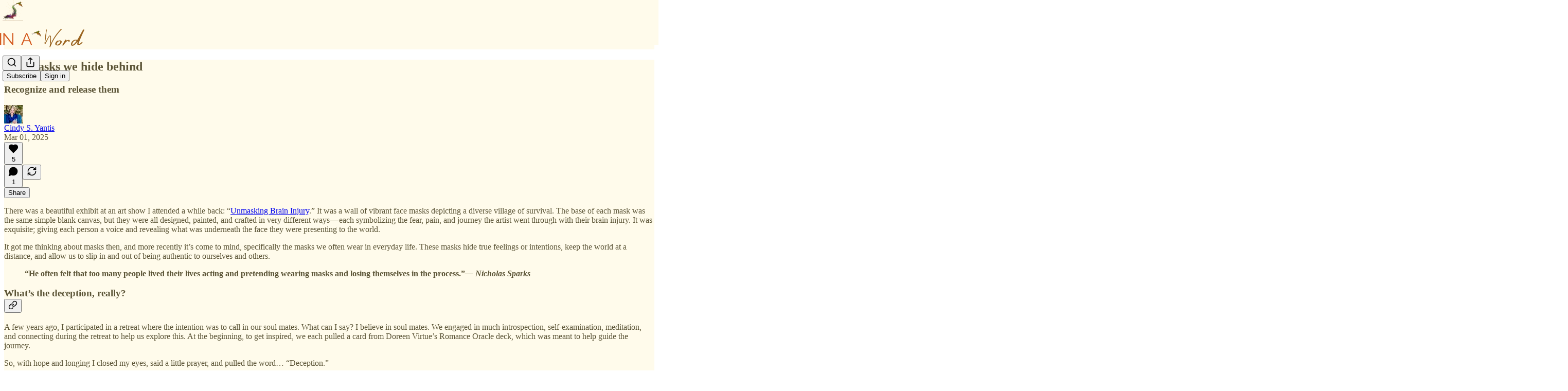

--- FILE ---
content_type: application/javascript; charset=UTF-8
request_url: https://abundantcreation.substack.com/cdn-cgi/challenge-platform/h/b/scripts/jsd/d251aa49a8a3/main.js?
body_size: 9018
content:
window._cf_chl_opt={AKGCx8:'b'};~function(e6,wz,wo,wU,wd,wR,wE,wk,e0,e2){e6=f,function(h,j,eo,e5,e,y){for(eo={h:723,j:528,e:574,y:507,N:714,m:503,J:611,T:552,v:569,L:708,Q:721,s:520},e5=f,e=h();!![];)try{if(y=parseInt(e5(eo.h))/1+-parseInt(e5(eo.j))/2*(-parseInt(e5(eo.e))/3)+-parseInt(e5(eo.y))/4*(-parseInt(e5(eo.N))/5)+parseInt(e5(eo.m))/6*(parseInt(e5(eo.J))/7)+-parseInt(e5(eo.T))/8*(-parseInt(e5(eo.v))/9)+-parseInt(e5(eo.L))/10+-parseInt(e5(eo.Q))/11*(parseInt(e5(eo.s))/12),j===y)break;else e.push(e.shift())}catch(N){e.push(e.shift())}}(C,767322),wz=this||self,wo=wz[e6(656)],wU=null,wd=wM(),wR={},wR[e6(571)]='o',wR[e6(747)]='s',wR[e6(534)]='u',wR[e6(659)]='z',wR[e6(495)]='n',wR[e6(614)]='I',wR[e6(577)]='b',wE=wR,wz[e6(628)]=function(h,j,y,N,to,tz,tA,eq,J,L,Q,s,V,x,Z){if(to={h:506,j:690,e:572,y:657,N:560,m:561,J:592,T:672,v:745,L:638,Q:655,s:699,V:650,a:506,x:669,Z:617,P:587,I:645,Y:738,l:706,D:744,c:619,S:664},tz={h:746,j:517,e:726,y:716,N:702,m:495,J:545,T:650,v:576},tA={h:564,j:724,e:522,y:722},eq=e6,J={'GmrLv':function(P,I){return P===I},'scNzx':function(P,I){return P(I)},'MjERo':function(P,I){return P<I},'yFDfs':eq(to.h),'NjVuj':function(P,I,Y,D){return P(I,Y,D)},'IEDyt':function(P,I){return P===I},'bFcjB':eq(to.j),'kWXZo':function(P,I){return P+I},'lMEFs':function(P,I){return P+I},'mWkVu':function(P,I,Y){return P(I,Y)}},j===null||j===void 0)return N;for(L=J[eq(to.e)](wK,j),h[eq(to.y)][eq(to.N)]&&(L=L[eq(to.m)](h[eq(to.y)][eq(to.N)](j))),L=h[eq(to.J)][eq(to.T)]&&h[eq(to.v)]?h[eq(to.J)][eq(to.T)](new h[(eq(to.v))](L)):function(P,ex,I,Y,B,A,D){if(ex=eq,I={},I[ex(tz.h)]=function(S,B){return S!==B},Y=I,J[ex(tz.j)](ex(tz.e),ex(tz.y)))return B=I[ex(tz.N)],!B?null:(A=B.i,Y[ex(tz.h)](typeof A,ex(tz.m))||A<30)?null:A;else{for(P[ex(tz.J)](),D=0;D<P[ex(tz.T)];P[D]===P[D+1]?P[ex(tz.v)](D+1,1):D+=1);return P}}(L),Q='nAsAaAb'.split('A'),Q=Q[eq(to.L)][eq(to.Q)](Q),s=0;J[eq(to.s)](s,L[eq(to.V)]);eq(to.a)!==J[eq(to.x)]?J[eq(to.e)](j,eq(to.Z)):(V=L[s],x=J[eq(to.P)](wO,h,j,V),Q(x))?(Z=J[eq(to.I)]('s',x)&&!h[eq(to.Y)](j[V]),J[eq(to.l)]===J[eq(to.D)](y,V)?T(J[eq(to.c)](y,V),x):Z||T(y+V,j[V])):J[eq(to.S)](T,y+V,x),s++);return N;function T(P,I,ea){ea=eq,Object[ea(tA.h)][ea(tA.j)][ea(tA.e)](N,I)||(N[I]=[]),N[I][ea(tA.y)](P)}},wk=e6(618)[e6(499)](';'),e0=wk[e6(638)][e6(655)](wk),wz[e6(567)]=function(h,j,tr,eZ,y,N,m,J,T){for(tr={h:496,j:718,e:650,y:718,N:650,m:533,J:683,T:722,v:530,L:516},eZ=e6,y={'VFMtp':function(v,L){return v<L},'vVOWn':function(v,L){return v(L)},'JUTBz':function(v,L){return v+L}},N=Object[eZ(tr.h)](j),m=0;y[eZ(tr.j)](m,N[eZ(tr.e)]);m++)if(J=N[m],J==='f'&&(J='N'),h[J]){for(T=0;y[eZ(tr.y)](T,j[N[m]][eZ(tr.N)]);-1===h[J][eZ(tr.m)](j[N[m]][T])&&(y[eZ(tr.J)](e0,j[N[m]][T])||h[J][eZ(tr.T)](y[eZ(tr.v)]('o.',j[N[m]][T]))),T++);}else h[J]=j[N[m]][eZ(tr.L)](function(v){return'o.'+v})},e2=function(yu,yY,yI,yP,yZ,ya,eI,j,e,y,N){return yu={h:512,j:570,e:637,y:735,N:693},yY={h:641,j:649,e:498,y:499,N:610,m:511,J:616,T:524,v:554,L:509,Q:722,s:647,V:649,a:642,x:511,Z:551,P:677,I:549,Y:543,l:606,D:649,c:729,S:597,B:649,A:742,i:742,z:649},yI={h:650},yP={h:660},yZ={h:633,j:650,e:742,y:564,N:724,m:522,J:522,T:694,v:499,L:522,Q:660,s:630,V:559,a:722,x:647,Z:722,P:524,I:527,Y:653,l:527,D:691,c:649,S:630,B:527,A:511,i:564,z:522,o:660,U:679,F:537,n:722,G:518,X:722,H:673,W:722,M:590,d:660,b:582,R:554,E:649,g:722,O:509,K:559,k:691,C0:599,C1:609,C2:570,C3:555,C4:743,C5:650,C6:681,C7:533,C8:554,C9:504,CC:516,Cf:597},ya={h:712},eI=e6,j={'WcJeg':function(m,J){return J===m},'VmimL':function(m,J){return m===J},'Klqyi':function(m,J){return m(J)},'AJqhV':function(m,J){return m+J},'gvbSS':function(m,J){return m<J},'lEVaG':eI(yu.h),'xbwPq':function(m,J){return m<J},'aiLJJ':function(m,J){return J==m},'FhCyL':function(m,J){return m>J},'mrnMI':function(m,J){return m(J)},'BIDvb':function(m,J){return J|m},'DwBXq':function(m,J){return m-J},'VExUh':function(m,J){return m<<J},'HzxoF':function(m,J){return m(J)},'cVXbx':function(m,J){return m<J},'iTMeH':function(m,J){return m-J},'DZHJY':function(m,J){return m|J},'hnaCJ':function(m,J){return m|J},'sWivF':function(m,J){return m(J)},'RLrgg':function(m,J){return m-J},'vnNXc':function(m,J){return m(J)},'CdaPB':function(m,J){return J&m},'vQOas':function(m,J){return J!==m},'znWYQ':eI(yu.j),'QLtUb':function(m,J){return m>J},'halVE':eI(yu.e),'nDsMU':function(m,J){return m!=J},'MBNNE':function(m,J){return J*m},'kkqYi':function(m,J){return J==m},'fjNjD':function(m,J){return m*J},'fNFKV':function(m,J){return m&J},'ZkPtA':function(m,J){return m(J)},'yyoQG':function(m,J){return m<J},'Rprrh':function(m,J){return m(J)},'eXqTN':function(m,J){return m<J}},e=String[eI(yu.y)],y={'h':function(m,yq,eY,J,T){return yq={h:612,j:612,e:748,y:722,N:660,m:515,J:596,T:565,v:711,L:680,Q:742},eY=eI,J={},J[eY(ya.h)]=function(L,Q){return L&Q},T=J,m==null?'':y.g(m,6,function(L,ys,el,Q,V){if(ys={h:712},el=eY,Q={'uNXof':function(s,V){return s<V},'OZkph':function(s,V){return s>V},'RjdPm':function(s,V){return s|V},'PEBLq':function(s,V,eu){return eu=f,T[eu(ys.h)](s,V)},'kujcq':function(s,V){return s(V)}},el(yq.h)!==el(yq.j)){for(o=0;Q[el(yq.e)](U,F);G<<=1,H-1==X?(W=0,M[el(yq.y)](V(b)),R=0):E++,n++);for(V=L[el(yq.N)](0),O=0;Q[el(yq.m)](8,K);C0=Q[el(yq.J)](C1<<1.93,Q[el(yq.T)](V,1)),C2==C3-1?(C4=0,C5[el(yq.y)](Q[el(yq.v)](C6,C7)),C8=0):C9++,V>>=1,k++);}else return el(yq.L)[el(yq.Q)](L)})},'g':function(J,T,L,eD,Q,s,V,x,Z,P,I,Y,D,S,B,A,i,z,o,U,G,X){if(eD=eI,null==J)return'';for(s={},V={},x='',Z=2,P=3,I=2,Y=[],D=0,S=0,B=0;j[eD(yZ.h)](B,J[eD(yZ.j)]);B+=1)if(A=J[eD(yZ.e)](B),Object[eD(yZ.y)][eD(yZ.N)][eD(yZ.m)](s,A)||(s[A]=P++,V[A]=!0),i=x+A,Object[eD(yZ.y)][eD(yZ.N)][eD(yZ.J)](s,i))x=i;else for(z=j[eD(yZ.T)][eD(yZ.v)]('|'),o=0;!![];){switch(z[o++]){case'0':if(Object[eD(yZ.y)][eD(yZ.N)][eD(yZ.L)](V,x)){if(256>x[eD(yZ.Q)](0)){for(Q=0;j[eD(yZ.s)](Q,I);D<<=1,j[eD(yZ.V)](S,T-1)?(S=0,Y[eD(yZ.a)](L(D)),D=0):S++,Q++);for(U=x[eD(yZ.Q)](0),Q=0;j[eD(yZ.x)](8,Q);D=1.13&U|D<<1,T-1==S?(S=0,Y[eD(yZ.Z)](j[eD(yZ.P)](L,D)),D=0):S++,U>>=1,Q++);}else{for(U=1,Q=0;Q<I;D=j[eD(yZ.I)](D<<1.28,U),S==j[eD(yZ.Y)](T,1)?(S=0,Y[eD(yZ.Z)](L(D)),D=0):S++,U=0,Q++);for(U=x[eD(yZ.Q)](0),Q=0;16>Q;D=j[eD(yZ.l)](j[eD(yZ.D)](D,1),1.76&U),S==T-1?(S=0,Y[eD(yZ.Z)](j[eD(yZ.P)](L,D)),D=0):S++,U>>=1,Q++);}Z--,Z==0&&(Z=Math[eD(yZ.c)](2,I),I++),delete V[x]}else for(U=s[x],Q=0;j[eD(yZ.S)](Q,I);D=j[eD(yZ.B)](D<<1,1.2&U),S==T-1?(S=0,Y[eD(yZ.Z)](j[eD(yZ.A)](L,D)),D=0):S++,U>>=1,Q++);continue;case'1':x=String(A);continue;case'2':s[i]=P++;continue;case'3':Z--;continue;case'4':0==Z&&(Z=Math[eD(yZ.c)](2,I),I++);continue}break}if(x!==''){if(Object[eD(yZ.i)][eD(yZ.N)][eD(yZ.z)](V,x)){if(256>x[eD(yZ.o)](0)){for(Q=0;j[eD(yZ.U)](Q,I);D<<=1,j[eD(yZ.V)](S,j[eD(yZ.F)](T,1))?(S=0,Y[eD(yZ.n)](L(D)),D=0):S++,Q++);for(U=x[eD(yZ.o)](0),Q=0;8>Q;D=j[eD(yZ.G)](D<<1,U&1.43),T-1==S?(S=0,Y[eD(yZ.X)](L(D)),D=0):S++,U>>=1,Q++);}else{for(U=1,Q=0;Q<I;D=j[eD(yZ.H)](j[eD(yZ.D)](D,1),U),T-1==S?(S=0,Y[eD(yZ.W)](j[eD(yZ.M)](L,D)),D=0):S++,U=0,Q++);for(U=x[eD(yZ.d)](0),Q=0;j[eD(yZ.x)](16,Q);D=D<<1.26|1.29&U,j[eD(yZ.V)](S,j[eD(yZ.b)](T,1))?(S=0,Y[eD(yZ.X)](j[eD(yZ.R)](L,D)),D=0):S++,U>>=1,Q++);}Z--,j[eD(yZ.V)](0,Z)&&(Z=Math[eD(yZ.E)](2,I),I++),delete V[x]}else for(U=s[x],Q=0;Q<I;D=U&1.42|D<<1,S==j[eD(yZ.Y)](T,1)?(S=0,Y[eD(yZ.g)](j[eD(yZ.O)](L,D)),D=0):S++,U>>=1,Q++);Z--,j[eD(yZ.K)](0,Z)&&I++}for(U=2,Q=0;Q<I;D=j[eD(yZ.k)](D,1)|j[eD(yZ.C0)](U,1),j[eD(yZ.K)](S,T-1)?(S=0,Y[eD(yZ.g)](L(D)),D=0):S++,U>>=1,Q++);for(;;)if(D<<=1,S==j[eD(yZ.b)](T,1)){if(j[eD(yZ.C1)](eD(yZ.C2),j[eD(yZ.C3)])){if(G=S[B],j[eD(yZ.C4)]('f',G)&&(G='N'),A[G]){for(X=0;X<i[z[o]][eD(yZ.C5)];j[eD(yZ.C6)](-1,U[G][eD(yZ.C7)](F[Z[G]][X]))&&(j[eD(yZ.C8)](X,H[W[M]][X])||U[G][eD(yZ.Z)](j[eD(yZ.C9)]('o.',S[R[E]][X]))),X++);}else T[G]=O[K[B]][eD(yZ.CC)](function(C3){return'o.'+C3})}else{Y[eD(yZ.W)](L(D));break}}else S++;return Y[eD(yZ.Cf)]('')},'j':function(m,ec){return ec=eI,m==null?'':''==m?null:y.i(m[ec(yI.h)],32768,function(J,eS){return eS=ec,m[eS(yP.h)](J)})},'i':function(J,T,L,eB,Q,s,V,x,Z,P,I,Y,D,S,B,A,U,i,z,o){for(eB=eI,Q=[],s=4,V=4,x=3,Z=[],Y=L(0),D=T,S=1,P=0;j[eB(yY.h)](3,P);Q[P]=P,P+=1);for(B=0,A=Math[eB(yY.j)](2,2),I=1;A!=I;)for(i=j[eB(yY.e)][eB(yY.y)]('|'),z=0;!![];){switch(i[z++]){case'0':I<<=1;continue;case'1':B|=(0<o?1:0)*I;continue;case'2':D>>=1;continue;case'3':o=Y&D;continue;case'4':D==0&&(D=T,Y=L(S++));continue}break}switch(B){case 0:for(B=0,A=Math[eB(yY.j)](2,8),I=1;j[eB(yY.N)](I,A);o=Y&D,D>>=1,D==0&&(D=T,Y=j[eB(yY.m)](L,S++)),B|=j[eB(yY.J)](0<o?1:0,I),I<<=1);U=j[eB(yY.T)](e,B);break;case 1:for(B=0,A=Math[eB(yY.j)](2,16),I=1;A!=I;o=D&Y,D>>=1,D==0&&(D=T,Y=j[eB(yY.v)](L,S++)),B|=I*(0<o?1:0),I<<=1);U=j[eB(yY.L)](e,B);break;case 2:return''}for(P=Q[3]=U,Z[eB(yY.Q)](U);;){if(j[eB(yY.s)](S,J))return'';for(B=0,A=Math[eB(yY.V)](2,x),I=1;j[eB(yY.N)](I,A);o=D&Y,D>>=1,j[eB(yY.a)](0,D)&&(D=T,Y=j[eB(yY.x)](L,S++)),B|=j[eB(yY.Z)](0<o?1:0,I),I<<=1);switch(U=B){case 0:for(B=0,A=Math[eB(yY.j)](2,8),I=1;A!=I;o=j[eB(yY.P)](Y,D),D>>=1,D==0&&(D=T,Y=j[eB(yY.I)](L,S++)),B|=j[eB(yY.Z)](j[eB(yY.Y)](0,o)?1:0,I),I<<=1);Q[V++]=j[eB(yY.l)](e,B),U=V-1,s--;break;case 1:for(B=0,A=Math[eB(yY.D)](2,16),I=1;I!=A;o=Y&D,D>>=1,D==0&&(D=T,Y=L(S++)),B|=(j[eB(yY.c)](0,o)?1:0)*I,I<<=1);Q[V++]=e(B),U=V-1,s--;break;case 2:return Z[eB(yY.S)]('')}if(s==0&&(s=Math[eB(yY.B)](2,x),x++),Q[U])U=Q[U];else if(U===V)U=P+P[eB(yY.A)](0);else return null;Z[eB(yY.Q)](U),Q[V++]=P+U[eB(yY.i)](0),s--,P=U,s==0&&(s=Math[eB(yY.z)](2,x),x++)}}},N={},N[eI(yu.N)]=y.h,N}(),e3();function wF(eK,eh,j,e,y,N){return eK={h:752,j:495,e:702,y:752},eh=e6,j={},j[eh(eK.h)]=eh(eK.j),e=j,y=wz[eh(eK.e)],!y?null:(N=y.i,typeof N!==e[eh(eK.y)]||N<30)?null:N}function C(yp){return yp='Icjvo,vVOWn,/invisible/jsd,NHYpH,QIHUl,body,1|4|2|0|3,snFsZ,d.cookie,VExUh,hZuQo,QNGnJFl,lEVaG,kZQiQ,tabIndex,SrJFM,HCqnJ,MjERo,yNTkz,navigator,__CF$cv$params,Jikyt,TTPKU,XMLHttpRequest,bFcjB,DpaWN,11234200QWQsSS,pAHYL,random,kujcq,PsECY,RmArZ,7265030KKPhjj,chctx,paDxO,LXeIQ,VFMtp,iframe,BdItM,2808146IEjSSv,push,528974RYtUgR,hasOwnProperty,detail,UkEoe,timeout,catch,eXqTN,jsd,function,/b/ov1/0.8106759518079897:1768605080:YnH9kRalS-LUoPBj3fdqrFH3Vf2Zf-a-5qvq7TNTHZk/,POST,pkLOA2,fromCharCode,rgLKn,sxbqQ,isNaN,http-code:,error on cf_chl_props,isArray,charAt,WcJeg,kWXZo,Set,cPeCh,string,uNXof,dGdtp,now,onload,yeyJs,number,keys,seHdV,halVE,split,createElement,randomUUID,source,1550766PGGXIb,AJqhV,_cf_chl_opt,RheKd,4HWbjGp,2|1|0|5|4|8|9|6|7|3|10,vnNXc,SZtAf,HzxoF,0|3|4|2|1,DOMContentLoaded,ncgRC,OZkph,map,GmrLv,DZHJY,nadoS,144KFKtmX,XxRdN,call,CnwA5,mrnMI,sid,olpNC,BIDvb,4qWHive,error,JUTBz,intqF,/jsd/oneshot/d251aa49a8a3/0.8106759518079897:1768605080:YnH9kRalS-LUoPBj3fdqrFH3Vf2Zf-a-5qvq7TNTHZk/,indexOf,undefined,MGwly,rvWaj,iTMeH,event,zJGLi,nCtsy,contentDocument,LttsS,yyoQG,addEventListener,sort,toString,yXBKi,SSTpq3,ZkPtA,LRXvE,fjNjD,16136wROPdE,ontimeout,Klqyi,znWYQ,floor,hFonn,tfOjH,aiLJJ,getOwnPropertyNames,concat,Qfgqx,cloudflare-invisible,prototype,PEBLq,BPZEc,rxvNi8,oHzuo,711GBMpGR,uvwEj,object,scNzx,EGOBC,2280819UbmzNs,clientInformation,splice,boolean,FKDbB,AKGCx8,contentWindow,YYEtK,RLrgg,MbBPH,aoFMY,stringify,hznDK,NjVuj,readyState,MbRBh,sWivF,bZKbU,Array,getPrototypeOf,3|1|0|5|6|4|2,zkKky,RjdPm,join,parent,CdaPB,removeChild,OsESO,xhr-error,PdTjR,status,gecGC,Rprrh,QtUuY,href,vQOas,nDsMU,35OMxNch,aHVYL,qwFjg,bigint,appendChild,MBNNE,success,_cf_chl_opt;JJgc4;PJAn2;kJOnV9;IWJi4;OHeaY1;DqMg0;FKmRv9;LpvFx1;cAdz2;PqBHf2;nFZCC5;ddwW5;pRIb1;rxvNi8;RrrrA2;erHi9,lMEFs,VNxSQ,postMessage,LRmiB4,VgqGZ,onreadystatechange,aUjz8,UNsJG,errorInfoObject,pRIb1,oHFwp,xbwPq,bGziC,Function,gvbSS,LEHRh,api,meZTH,3|2|4|1|0,includes,nFaug,uOVZx,QLtUb,kkqYi,OzQPb,BqZGV,IEDyt,/cdn-cgi/challenge-platform/h/,FhCyL,UOPSB,pow,length,location,display: none,DwBXq,HIuSl,bind,document,Object,onerror,symbol,charCodeAt,dceFN,dnATT,[native code],mWkVu,loading,style,JBxy9,open,yFDfs,log,send,from,hnaCJ,iiBjn,AdeF3,TYlZ6,fNFKV,nNTiC,cVXbx,FA7g9lPVshU2iTINJdE+eXpQ8BHzZkMGKqSwtWObc$nDRu6mrvj-Y5aoCLxf1430y,VmimL'.split(','),C=function(){return yp},C()}function wX(t8,et,h,j){return t8={h:702,j:556,e:720},et=e6,h={'BdItM':function(e,y){return e(y)}},j=wz[et(t8.h)],Math[et(t8.j)](+h[et(t8.e)](atob,j.t))}function wK(h,tP,eV,j){for(tP={h:561,j:496,e:593},eV=e6,j=[];h!==null;j=j[eV(tP.h)](Object[eV(tP.j)](h)),h=Object[eV(tP.e)](h));return j}function f(h,j,w,e){return h=h-495,w=C(),e=w[h],e}function wG(j,t6,ee,e,y){return t6={h:531,j:710},ee=e6,e={},e[ee(t6.h)]=function(N,m){return N<m},y=e,y[ee(t6.h)](Math[ee(t6.j)](),j)}function wn(){return wF()!==null}function wM(tN,ev){return tN={h:501,j:501},ev=e6,crypto&&crypto[ev(tN.h)]?crypto[ev(tN.j)]():''}function wb(N,m,tL,eL,J,T,v,L,Q,s,V,a,x){if(tL={h:732,j:684,e:730,y:595,N:675,m:676,J:702,T:539,v:713,L:713,Q:646,s:505,V:579,a:700,x:717,Z:705,P:668,I:733,Y:727,l:553,D:523,c:548,S:505,B:548,A:622,i:505,z:622,o:734,U:625,F:667,n:627,G:715,X:502,H:568,W:671,M:693},eL=e6,J={'zkKky':function(Z,P){return Z(P)},'zJGLi':function(Z,P){return Z+P},'RmArZ':function(Z,P){return Z+P},'yNTkz':eL(tL.h),'LXeIQ':eL(tL.j),'oHzuo':eL(tL.e)},!J[eL(tL.y)](wG,0))return![];v=(T={},T[eL(tL.N)]=N,T[eL(tL.m)]=m,T);try{L=wz[eL(tL.J)],Q=J[eL(tL.T)](J[eL(tL.v)](J[eL(tL.L)](eL(tL.Q),wz[eL(tL.s)][eL(tL.V)]),J[eL(tL.a)]),L.r)+J[eL(tL.x)],s=new wz[(eL(tL.Z))](),s[eL(tL.P)](eL(tL.I),Q),s[eL(tL.Y)]=2500,s[eL(tL.l)]=function(){},V={},V[eL(tL.D)]=wz[eL(tL.s)][eL(tL.D)],V[eL(tL.c)]=wz[eL(tL.S)][eL(tL.B)],V[eL(tL.A)]=wz[eL(tL.i)][eL(tL.z)],V[eL(tL.o)]=wz[eL(tL.S)][eL(tL.U)],V[eL(tL.F)]=wd,a=V,x={},x[eL(tL.n)]=v,x[eL(tL.G)]=a,x[eL(tL.X)]=J[eL(tL.H)],s[eL(tL.W)](e2[eL(tL.M)](x))}catch(Z){}}function wg(j,e,ts,eQ,y,N){return ts={h:613,j:497,e:663,y:632,N:613,m:564,J:546,T:522,v:533},eQ=e6,y={},y[eQ(ts.h)]=function(m,J){return m<J},y[eQ(ts.j)]=eQ(ts.e),N=y,e instanceof j[eQ(ts.y)]&&N[eQ(ts.N)](0,j[eQ(ts.y)][eQ(ts.m)][eQ(ts.J)][eQ(ts.T)](e)[eQ(ts.v)](N[eQ(ts.j)]))}function wH(tf,ey,j,e,y,N,m,J,T){for(tf={h:583,j:688,e:558,y:536,N:583,m:499,J:556,T:536,v:750},ey=e6,j={},j[ey(tf.h)]=ey(tf.j),j[ey(tf.e)]=function(v,L){return v>L},j[ey(tf.y)]=function(v,L){return v/L},e=j,y=e[ey(tf.N)][ey(tf.m)]('|'),N=0;!![];){switch(y[N++]){case'0':if(e[ey(tf.e)](J-T,m))return![];continue;case'1':m=3600;continue;case'2':J=Math[ey(tf.J)](e[ey(tf.T)](Date[ey(tf.v)](),1e3));continue;case'3':return!![];case'4':T=wX();continue}break}}function e4(y,N,yU,ez,m,J,T,v){if(yU={h:519,j:563,e:631,y:709,N:529,m:635,J:617,T:502,v:525,L:538,Q:598,s:621,V:631,a:654,x:654,Z:563,P:538,I:709,Y:725,l:660},ez=e6,m={},m[ez(yU.h)]=ez(yU.j),m[ez(yU.e)]=function(L,Q){return Q===L},m[ez(yU.y)]=ez(yU.N),J=m,!y[ez(yU.m)])return;if(N===ez(yU.J))T={},T[ez(yU.T)]=J[ez(yU.h)],T[ez(yU.v)]=y.r,T[ez(yU.L)]=ez(yU.J),wz[ez(yU.Q)][ez(yU.s)](T,'*');else if(J[ez(yU.V)](ez(yU.a),ez(yU.x)))v={},v[ez(yU.T)]=ez(yU.Z),v[ez(yU.v)]=y.r,v[ez(yU.P)]=J[ez(yU.I)],v[ez(yU.Y)]=N,wz[ez(yU.Q)][ez(yU.s)](v,'*');else return v[ez(yU.l)](y)}function e1(tX,eP,y,N,m,J,T,v,L,Q){y=(tX={h:508,j:652,e:701,y:547,N:499,m:696,J:666,T:674,v:500,L:719,Q:687,s:600,V:580,a:615,x:575,Z:661,P:541,I:601},eP=e6,{'yXBKi':eP(tX.h),'iiBjn':eP(tX.j),'dceFN':eP(tX.e),'OsESO':function(s,V,a,x,Z){return s(V,a,x,Z)}});try{for(N=y[eP(tX.y)][eP(tX.N)]('|'),m=0;!![];){switch(N[m++]){case'0':J[eP(tX.m)]='-1';continue;case'1':J[eP(tX.J)]=y[eP(tX.T)];continue;case'2':J=wo[eP(tX.v)](eP(tX.L));continue;case'3':wo[eP(tX.Q)][eP(tX.s)](J);continue;case'4':T=J[eP(tX.V)];continue;case'5':wo[eP(tX.Q)][eP(tX.a)](J);continue;case'6':v=pRIb1(T,T[eP(tX.x)]||T[y[eP(tX.Z)]],'n.',v);continue;case'7':v=pRIb1(T,J[eP(tX.P)],'d.',v);continue;case'8':v={};continue;case'9':v=y[eP(tX.I)](pRIb1,T,T,'',v);continue;case'10':return L={},L.r=v,L.e=null,L}break}}catch(s){return Q={},Q.r={},Q.e=s,Q}}function wp(h,eO,eE,eb,e7,j,e,N){if(eO={h:586,j:689,e:626,y:692,N:740,m:514,J:573,T:695,v:678,L:566,Q:698},eE={h:731,j:620,e:704,y:586,N:643,m:737,J:736,T:697,v:722,L:640,Q:660,s:521,V:722,a:591,x:636,Z:740},eb={h:639},e7=e6,j={'DpaWN':function(N,m){return m&N},'nFaug':function(y,N,m){return y(N,m)},'VNxSQ':function(N,m){return N===m},'TTPKU':e7(eO.h),'OzQPb':e7(eO.j),'sxbqQ':e7(eO.e),'nNTiC':function(y){return y()},'BPZEc':function(y,N,m){return y(N,m)},'ncgRC':function(N,m){return m===N},'EGOBC':e7(eO.y),'HCqnJ':e7(eO.N)},e=e1(),wW(e.r,function(y,eR,eM,e9,N,T){if(eR={h:510},eM={h:707},e9=e7,N={'rgLKn':function(m,J){return m|J},'SrJFM':function(m,J){return m<<J},'uOVZx':function(m,J){return m(J)},'XxRdN':function(m,J,e8){return e8=f,j[e8(eM.h)](m,J)},'SZtAf':e9(eE.h),'bZKbU':function(m){return m()},'meZTH':function(m,J,T,eC){return eC=e9,j[eC(eb.h)](m,J,T)}},j[e9(eE.j)](j[e9(eE.e)],e9(eE.y))){if(typeof h===e9(eE.h)){if(j[e9(eE.N)]===j[e9(eE.m)]){for(W=1,M=0;d<b;E=N[e9(eE.J)](N[e9(eE.T)](g,1),O),k-1==K?(C0=0,C1[e9(eE.v)](N[e9(eE.L)](C2,C3)),C4=0):C5++,C6=0,R++);for(C7=C8[e9(eE.Q)](0),C9=0;16>CC;Ch=N[e9(eE.J)](Cj<<1,N[e9(eE.s)](Cw,1)),Ct-1==Ce?(Cy=0,CN[e9(eE.V)](N[e9(eE.L)](Cm,CJ)),CT=0):Cv++,CL>>=1,Cf++);}else h(y)}wr()}else T=N[e9(eE.a)](J),T(T.r,function(I,ef){ef=e9,typeof V===N[ef(eR.h)]&&Z(I),x()}),T.e&&N[e9(eE.x)](V,e9(eE.Z),T.e)}),e.e){if(j[e7(eO.m)](j[e7(eO.J)],e7(eO.T))){if(N=j[e7(eO.v)](T),N===null)return;s=(v&&x(Z),j[e7(eO.L)](V,function(){N()},1e3*N))}else wb(j[e7(eO.Q)],e.e)}}function e3(yz,yB,eA,j,e,y,N,m,J,T,v,L){for(yz={h:594,j:665,e:513,y:589,N:499,m:702,J:685,T:588,v:686,L:629,Q:544,s:578,V:624,a:562,x:686,Z:540},yB={h:588,j:562,e:624},eA=e6,j={'MbRBh':eA(yz.h),'NHYpH':function(Q,s){return Q!==s},'QIHUl':eA(yz.j),'oHFwp':function(Q){return Q()},'FKDbB':eA(yz.e),'nCtsy':function(Q){return Q()}},e=j[eA(yz.y)][eA(yz.N)]('|'),y=0;!![];){switch(e[y++]){case'0':if(!N)return;continue;case'1':N=wz[eA(yz.m)];continue;case'2':j[eA(yz.J)](wo[eA(yz.T)],j[eA(yz.v)])?j[eA(yz.L)](v):wz[eA(yz.Q)]?wo[eA(yz.Q)](j[eA(yz.s)],v):(m=wo[eA(yz.V)]||function(){},wo[eA(yz.V)]=function(ei){ei=eA,m(),wo[ei(yB.h)]!==T[ei(yB.j)]&&(wo[ei(yB.e)]=m,v())});continue;case'3':T=(J={},J[eA(yz.a)]=j[eA(yz.x)],J);continue;case'4':v=function(){if(!L){if(L=!![],!wH())return;wp(function(Q){e4(N,Q)})}};continue;case'5':if(!j[eA(yz.Z)](wH))return;continue;case'6':L=![];continue}break}}function wr(t4,t3,ej,h,j){if(t4={h:662,j:603,e:550,y:644},t3={h:682,j:749,e:501,y:557},ej=e6,h={'Icjvo':ej(t4.h),'dGdtp':ej(t4.j),'hFonn':function(e){return e()},'LRXvE':function(e){return e()},'BqZGV':function(e,N){return N*e}},j=h[ej(t4.e)](wF),null===j)return;wU=(wU&&clearTimeout(wU),setTimeout(function(ew){if(ew=ej,h[ew(t3.h)]===h[ew(t3.j)])return y&&N[ew(t3.e)]?m[ew(t3.e)]():'';else h[ew(t3.y)](wp)},h[ej(t4.y)](j,1e3)))}function wO(j,e,y,tZ,es,N,m,J,T){m=(tZ={h:584,j:623,e:581,y:571,N:731,m:728,J:728,T:592,v:741},es=e6,N={},N[es(tZ.h)]=function(L,Q){return L==Q},N[es(tZ.j)]=function(L,Q){return L===Q},N[es(tZ.e)]=function(L,Q){return Q==L},N);try{J=e[y]}catch(L){return'i'}if(null==J)return J===void 0?'u':'x';if(es(tZ.y)==typeof J)try{if(m[es(tZ.h)](es(tZ.N),typeof J[es(tZ.m)]))return J[es(tZ.J)](function(){}),'p'}catch(Q){}return j[es(tZ.T)][es(tZ.v)](J)?'a':m[es(tZ.j)](J,j[es(tZ.T)])?'D':m[es(tZ.j)](!0,J)?'T':!1===J?'F':(T=typeof J,m[es(tZ.e)](es(tZ.N),T)?wg(j,J)?'N':'f':wE[T]||'?')}function wW(h,j,ty,tt,te,tw,eN,e,y,N,m){ty={h:535,j:542,e:646,y:702,N:670,m:505,J:705,T:668,v:733,L:648,Q:579,s:532,V:635,a:727,x:553,Z:751,P:658,I:605,Y:651,l:651,D:608,c:651,S:671,B:693,A:585},tt={h:634,j:703,e:602,y:502,N:563,m:525,J:538,T:529,v:725,L:598,Q:621},te={h:604,j:617,e:739},tw={h:607,j:526,e:535,y:727},eN=e6,e={'QtUuY':function(J,T){return J===T},'olpNC':eN(ty.h),'LEHRh':eN(ty.j),'UOPSB':eN(ty.e),'gecGC':function(J){return J()}},y=wz[eN(ty.y)],console[eN(ty.N)](wz[eN(ty.m)]),N=new wz[(eN(ty.J))](),N[eN(ty.T)](eN(ty.v),e[eN(ty.L)]+wz[eN(ty.m)][eN(ty.Q)]+eN(ty.s)+y.r),y[eN(ty.V)]&&(N[eN(ty.a)]=5e3,N[eN(ty.x)]=function(em){if(em=eN,e[em(tw.h)](e[em(tw.j)],em(tw.e)))j(em(tw.y));else return'i'}),N[eN(ty.Z)]=function(eJ){eJ=eN,N[eJ(te.h)]>=200&&N[eJ(te.h)]<300?j(eJ(te.j)):j(eJ(te.e)+N[eJ(te.h)])},N[eN(ty.P)]=function(eT,T){(eT=eN,e[eT(tt.h)]!==eT(tt.j))?j(eT(tt.e)):(T={},T[eT(tt.y)]=eT(tt.N),T[eT(tt.m)]=N.r,T[eT(tt.J)]=eT(tt.T),T[eT(tt.v)]=m,y[eT(tt.L)][eT(tt.Q)](T,'*'))},m={'t':e[eN(ty.I)](wX),'lhr':wo[eN(ty.Y)]&&wo[eN(ty.l)][eN(ty.D)]?wo[eN(ty.c)][eN(ty.D)]:'','api':y[eN(ty.V)]?!![]:![],'c':wn(),'payload':h},N[eN(ty.S)](e2[eN(ty.B)](JSON[eN(ty.A)](m)))}}()